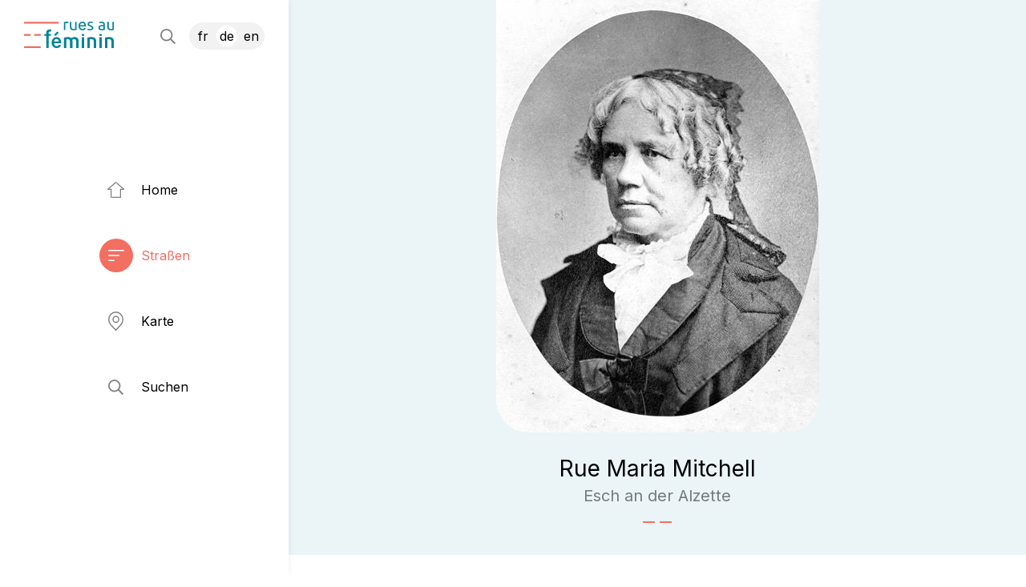

--- FILE ---
content_type: text/html; charset=utf-8
request_url: https://www.rues-au-feminin.lu/strassen/sueden/rue-maria-mitchell-esch/
body_size: 24586
content:

<!doctype html>
<html lang="de" class="chrome chrome-143">
<head>
<meta charset="utf-8" />
<meta http-equiv="Accept-CH" content="DPR,ViewPort-Width,Width" />

<link href="https://fonts.googleapis.com" rel="dns-prefetch" />
<link href="https://fonts.gstatic.com" rel="dns-prefetch" />
<link href="https://fonts.googleapis.com" rel="preconnect" />
<link href="https://fonts.gstatic.com" rel="preconnect" />
<link href="//fonts.googleapis.com/css?family=Inter:400,400i,500,500i&amp;display=swap" rel="preload" as="style" />
<link href="/custom/css/default.less?v=2" rel="prefetch" type="style" />

<style nonce="16468d6e95334c9595e57ce025341a3b">
*,*::before,*::after{box-sizing:border-box;}html{font-family:sans-serif;line-height:1.15;-webkit-text-size-adjust:100%;-webkit-tap-highlight-color:transparent;}article,aside,figcaption,figure,footer,header,hgroup,main,nav,section{display:block;}body{margin:0;text-align:left;}[tabindex="-1"]:focus{outline:0 !important;}hr{box-sizing:content-box;height:0;overflow:visible;border:0;}h1,h2,h3,h4,h5,h6{margin-top:0;}address{margin-bottom:1rem;font-style:normal;line-height:inherit;}p,ol,ul,blockquote,dl{margin:0 0 1rem;}ol ol,ul ul,ol ul,ul ol{margin-bottom:0;}small{font-size:.8em;}sub,sup{position:relative;font-size:.75em;line-height:0;vertical-align:baseline;}sub{bottom:-.25em;}sup{top:-.5em;}a{background-color:transparent;}a:not([href]):not([tabindex]){color:inherit;text-decoration:none;}a:not([href]):not([tabindex]):hover,a:not([href]):not([tabindex]):focus{color:inherit;text-decoration:none;outline:0;}figure{margin:0 0 1rem;}img{vertical-align:middle;border-style:none;}svg{overflow:hidden;vertical-align:middle;}table{border-collapse:collapse;}caption{padding-top:.75rem;padding-bottom:.75rem;text-align:left;caption-side:bottom;}th{text-align:inherit;}label{display:inline-block;margin-bottom:.5rem;}button{border-radius:0;}button:focus{outline:1px dotted;outline:5px auto -webkit-focus-ring-color;}input,button,select,optgroup,textarea{margin:0;font-family:inherit;font-size:inherit;line-height:inherit;}button,input{overflow:visible;}button,select{text-transform:none;}select{word-wrap:normal;}button,[type="button"],[type="reset"],[type="submit"]{-webkit-appearance:button;}button:not(:disabled),[type="button"]:not(:disabled),[type="reset"]:not(:disabled),[type="submit"]:not(:disabled){cursor:pointer;}button::-moz-focus-inner,[type="button"]::-moz-focus-inner,[type="reset"]::-moz-focus-inner,[type="submit"]::-moz-focus-inner{padding:0;border-style:none;}input[type="radio"],input[type="checkbox"]{box-sizing:border-box;padding:0;}input[type="date"],input[type="time"],input[type="datetime-local"],input[type="month"]{-webkit-appearance:listbox;}textarea{overflow:auto;resize:vertical;}fieldset{min-width:0;padding:0;margin:0;border:0;}legend{display:block;width:100%;max-width:100%;padding:0;margin-bottom:.5rem;font-size:1.5rem;line-height:inherit;color:inherit;white-space:normal;}progress{vertical-align:baseline;}[type="number"]::-webkit-inner-spin-button,[type="number"]::-webkit-outer-spin-button{height:auto;}[type="search"]{outline-offset:-2px;-webkit-appearance:none;}[type="search"]::-webkit-search-decoration{-webkit-appearance:none;}::-webkit-file-upload-button{font:inherit;-webkit-appearance:button;}output{display:inline-block;}summary{display:list-item;cursor:pointer;}template{display:none;}[hidden]{display:none !important;}.img-fluid,.img-thumbnail{max-width:100%;height:auto;}.figure{display:inline-block;}code{word-break:break-word;}a>code{color:inherit;}pre code{word-break:normal;}.container,.container-fluid{width:100%;margin-right:auto;margin-left:auto;position:relative;}@media(min-width:576px){.container{max-width:540px;}}@media(min-width:768px){.container{max-width:720px;}}@media(min-width:992px){.container{max-width:960px;}}@media(min-width:1200px){.container{max-width:1140px;}}@media(min-width:1400px){.container{max-width:1320px;}}.row{display:flex;flex-wrap:wrap;}.no-gutters,.gutter-none{margin-right:0;margin-left:0;}.no-gutters>.col,.no-gutters>[class*="col-"],.gutter-none>.col,.gutter-none>[class*="col-"]{padding-right:0;padding-left:0;}.col-1,.col-2,.col-3,.col-4,.col-5,.col-6,.col-7,.col-8,.col-9,.col-10,.col-11,.col-12,.col,.col-auto,.col-sm-1,.col-sm-2,.col-sm-3,.col-sm-4,.col-sm-5,.col-sm-6,.col-sm-7,.col-sm-8,.col-sm-9,.col-sm-10,.col-sm-11,.col-sm-12,.col-sm,.col-sm-auto,.col-md-1,.col-md-2,.col-md-3,.col-md-4,.col-md-5,.col-md-6,.col-md-7,.col-md-8,.col-md-9,.col-md-10,.col-md-11,.col-md-12,.col-md,.col-md-auto,.col-lg-1,.col-lg-2,.col-lg-3,.col-lg-4,.col-lg-5,.col-lg-6,.col-lg-7,.col-lg-8,.col-lg-9,.col-lg-10,.col-lg-11,.col-lg-12,.col-lg,.col-lg-auto,.col-xl-1,.col-xl-2,.col-xl-3,.col-xl-4,.col-xl-5,.col-xl-6,.col-xl-7,.col-xl-8,.col-xl-9,.col-xl-10,.col-xl-11,.col-xl-12,.col-xl,.col-xl-auto,.col-xxl-1,.col-xxl-2,.col-xxl-3,.col-xxl-4,.col-xxl-5,.col-xxl-6,.col-xxl-7,.col-xxl-8,.col-xxl-9,.col-xxl-10,.col-xxl-11,.col-xxl-12,.col-xxl,.col-xxl-auto{position:relative;width:100%;}.col{flex-basis:0;flex-grow:1;max-width:100%;}.col-auto{flex:0 0 auto;width:auto;max-width:100%;}.col-1{flex:0 0 8.33333%;max-width:8.33333%;}.col-2{flex:0 0 16.66667%;max-width:16.66667%;}.col-3{flex:0 0 25%;max-width:25%;}.col-4{flex:0 0 33.33333%;max-width:33.33333%;}.col-5{flex:0 0 41.66667%;max-width:41.66667%;}.col-6{flex:0 0 50%;max-width:50%;}.col-7{flex:0 0 58.33333%;max-width:58.33333%;}.col-8{flex:0 0 66.66667%;max-width:66.66667%;}.col-9{flex:0 0 75%;max-width:75%;}.col-10{flex:0 0 83.33333%;max-width:83.33333%;}.col-11{flex:0 0 91.66667%;max-width:91.66667%;}.col-12{flex:0 0 100%;max-width:100%;}@media(min-width:576px){.col-sm{flex-basis:0;flex-grow:1;max-width:100%;}.col-sm-auto{flex:0 0 auto;width:auto;max-width:100%;}.col-sm-1{flex:0 0 8.33333%;max-width:8.33333%;}.col-sm-2{flex:0 0 16.66667%;max-width:16.66667%;}.col-sm-3{flex:0 0 25%;max-width:25%;}.col-sm-4{flex:0 0 33.33333%;max-width:33.33333%;}.col-sm-5{flex:0 0 41.66667%;max-width:41.66667%;}.col-sm-6{flex:0 0 50%;max-width:50%;}.col-sm-7{flex:0 0 58.33333%;max-width:58.33333%;}.col-sm-8{flex:0 0 66.66667%;max-width:66.66667%;}.col-sm-9{flex:0 0 75%;max-width:75%;}.col-sm-10{flex:0 0 83.33333%;max-width:83.33333%;}.col-sm-11{flex:0 0 91.66667%;max-width:91.66667%;}.col-sm-12{flex:0 0 100%;max-width:100%;}}@media(min-width:768px){.col-md{flex-basis:0;flex-grow:1;max-width:100%;}.col-md-auto{flex:0 0 auto;width:auto;max-width:100%;}.col-md-1{flex:0 0 8.33333%;max-width:8.33333%;}.col-md-2{flex:0 0 16.66667%;max-width:16.66667%;}.col-md-3{flex:0 0 25%;max-width:25%;}.col-md-4{flex:0 0 33.33333%;max-width:33.33333%;}.col-md-5{flex:0 0 41.66667%;max-width:41.66667%;}.col-md-6{flex:0 0 50%;max-width:50%;}.col-md-7{flex:0 0 58.33333%;max-width:58.33333%;}.col-md-8{flex:0 0 66.66667%;max-width:66.66667%;}.col-md-9{flex:0 0 75%;max-width:75%;}.col-md-10{flex:0 0 83.33333%;max-width:83.33333%;}.col-md-11{flex:0 0 91.66667%;max-width:91.66667%;}.col-md-12{flex:0 0 100%;max-width:100%;}}@media(min-width:992px){.col-lg{flex-basis:0;flex-grow:1;max-width:100%;}.col-lg-auto{flex:0 0 auto;width:auto;max-width:100%;}.col-lg-1{flex:0 0 8.33333%;max-width:8.33333%;}.col-lg-2{flex:0 0 16.66667%;max-width:16.66667%;}.col-lg-3{flex:0 0 25%;max-width:25%;}.col-lg-4{flex:0 0 33.33333%;max-width:33.33333%;}.col-lg-5{flex:0 0 41.66667%;max-width:41.66667%;}.col-lg-6{flex:0 0 50%;max-width:50%;}.col-lg-7{flex:0 0 58.33333%;max-width:58.33333%;}.col-lg-8{flex:0 0 66.66667%;max-width:66.66667%;}.col-lg-9{flex:0 0 75%;max-width:75%;}.col-lg-10{flex:0 0 83.33333%;max-width:83.33333%;}.col-lg-11{flex:0 0 91.66667%;max-width:91.66667%;}.col-lg-12{flex:0 0 100%;max-width:100%;}}@media(min-width:1200px){.col-xl{flex-basis:0;flex-grow:1;max-width:100%;}.col-xl-auto{flex:0 0 auto;width:auto;max-width:100%;}.col-xl-1{flex:0 0 8.33333%;max-width:8.33333%;}.col-xl-2{flex:0 0 16.66667%;max-width:16.66667%;}.col-xl-3{flex:0 0 25%;max-width:25%;}.col-xl-4{flex:0 0 33.33333%;max-width:33.33333%;}.col-xl-5{flex:0 0 41.66667%;max-width:41.66667%;}.col-xl-6{flex:0 0 50%;max-width:50%;}.col-xl-7{flex:0 0 58.33333%;max-width:58.33333%;}.col-xl-8{flex:0 0 66.66667%;max-width:66.66667%;}.col-xl-9{flex:0 0 75%;max-width:75%;}.col-xl-10{flex:0 0 83.33333%;max-width:83.33333%;}.col-xl-11{flex:0 0 91.66667%;max-width:91.66667%;}.col-xl-12{flex:0 0 100%;max-width:100%;}}@media(min-width:1400px){.col-xxl{flex-basis:0;flex-grow:1;max-width:100%;}.col-xxl-auto{flex:0 0 auto;width:auto;max-width:100%;}.col-xxl-1{flex:0 0 8.33333%;max-width:8.33333%;}.col-xxl-2{flex:0 0 16.66667%;max-width:16.66667%;}.col-xxl-3{flex:0 0 25%;max-width:25%;}.col-xxl-4{flex:0 0 33.33333%;max-width:33.33333%;}.col-xxl-5{flex:0 0 41.66667%;max-width:41.66667%;}.col-xxl-6{flex:0 0 50%;max-width:50%;}.col-xxl-7{flex:0 0 58.33333%;max-width:58.33333%;}.col-xxl-8{flex:0 0 66.66667%;max-width:66.66667%;}.col-xxl-9{flex:0 0 75%;max-width:75%;}.col-xxl-10{flex:0 0 83.33333%;max-width:83.33333%;}.col-xxl-11{flex:0 0 91.66667%;max-width:91.66667%;}.col-xxl-12{flex:0 0 100%;max-width:100%;}}.form-control{display:block;background-clip:padding-box;}@media(prefers-reduced-motion:reduce){.form-control .form-control .form-control{transition:none;}}.form-control-file,.form-control-range{display:block;width:100%;}select.form-control[size],select.form-control[multiple]{height:auto;}textarea.form-control{height:auto;}.form-check{position:relative;display:block;padding-left:1.25rem;}.form-check-input{position:absolute;margin-top:.3rem;margin-left:-1.25rem;}.form-check-label{margin-bottom:0;}.form-check-inline{display:inline-flex;align-items:center;padding-left:0;margin-right:.75rem;}.form-check-inline .form-check-input{position:static;margin-top:0;margin-right:.3125rem;margin-left:0;}.form-inline{display:flex;flex-flow:row wrap;align-items:center;}.form-inline .form-check{width:100%;}@media(min-width:576px){.form-inline label{display:flex;align-items:center;justify-content:center;margin-bottom:0;}.form-inline .form-group{display:flex;flex:0 0 auto;flex-flow:row wrap;align-items:center;margin-bottom:0;}.form-inline .form-control{display:inline-block;width:auto;vertical-align:middle;}.form-inline .form-control-plaintext{display:inline-block;}.form-inline .input-group,.form-inline .custom-select{width:auto;}.form-inline .form-check{display:flex;align-items:center;justify-content:center;width:auto;padding-left:0;}.form-inline .form-check-input{position:relative;flex-shrink:0;margin-top:0;margin-right:.25rem;margin-left:0;}.form-inline .custom-control{align-items:center;justify-content:center;}.form-inline .custom-control-label{margin-bottom:0;}}.form-text{display:block;margin-top:.25rem;}.btn{display:inline-block;text-align:center;vertical-align:middle;user-select:none;background-color:transparent;}.btn:focus,.btn.focus{outline:0;box-shadow:unset;}.btn.disabled,.btn:disabled{opacity:.65;}a.btn.disabled,fieldset:disabled a.btn{pointer-events:none;}input[type="submit"].btn-block,input[type="reset"].btn-block,input[type="button"].btn-block{width:100%;}.pagination{display:flex;margin:0;padding:0;list-style:none;border-radius:.25rem;}.badge{display:inline-block;padding:.25em .4em;font-size:75%;font-weight:700;line-height:1;text-align:center;white-space:nowrap;vertical-align:baseline;border-radius:.25rem;transition:color .15s ease-in-out,background-color .15s ease-in-out,border-color .15s ease-in-out,box-shadow .15s ease-in-out;}@media(prefers-reduced-motion:reduce){.badge{transition:none;}}a.badge:hover,a.badge:focus{text-decoration:none;}.badge:empty{display:none;}.btn .badge{position:relative;top:-1px;}.badge-pill{padding-right:.6em;padding-left:.6em;border-radius:10rem;}.alert{position:relative;}.list-group{display:flex;flex-direction:column;padding-left:0;margin-bottom:0;}.list-group-item{position:relative;display:block;padding:.75rem 1.25rem;margin-bottom:-1px;background-color:#fff;border:1px solid rgba(0,0,0,.125);}.list-group-item:first-child{border-top-left-radius:.25rem;border-top-right-radius:.25rem;}.list-group-item:last-child{margin-bottom:0;border-bottom-right-radius:.25rem;border-bottom-left-radius:.25rem;}.list-group-item.disabled,.list-group-item:disabled{color:#6c757d;pointer-events:none;background-color:#fff;}.list-group-item.active{z-index:2;color:#fff;background-color:#007bff;border-color:#007bff;}.embed-responsive{position:relative;display:block;width:100%;padding:0;overflow:hidden;}.embed-responsive::before{display:block;content:"";}.embed-responsive .embed-responsive-item,.embed-responsive iframe,.embed-responsive embed,.embed-responsive object,.embed-responsive video{position:absolute;top:0;bottom:0;left:0;width:100%;height:100%;border:0;}.embed-responsive-21by9::before{padding-top:42.85714%;}.embed-responsive-16by9::before{padding-top:56.25%;}.embed-responsive-4by3::before{padding-top:75%;}.embed-responsive-1by1::before{padding-top:100%;}.visible{visibility:visible !important;}.invisible{visibility:hidden !important;}.sr-only{position:absolute;width:1px;height:1px;padding:0;overflow:hidden;clip:rect(0,0,0,0);white-space:nowrap;-webkit-clip-path:inset(50%);clip-path:inset(50%);border:0;}.sr-only-focusable:active,.sr-only-focusable:focus{position:static;width:auto;height:auto;overflow:visible;clip:auto;white-space:normal;-webkit-clip-path:none;clip-path:none;}@media print{.stage{margin-top:0;padding:0;}body{padding-top:0;font-size:14px;}h1{font-size:30px;}h2{font-size:24px;}h3{font-size:20px;}h4{font-size:18px;}h5{font-size:16px;}h6{font-size:14px;}.scroll-el{visibility:visible;opacity:1;transform:unset;}section,.section,[class*="section-"]{padding-top:20px;padding-bottom:20px;}footer>*:not(.copyright){display:none;}footer .copyright .agencymum,footer .copyright .legalinfolinks,footer .copyright a{display:none;}header,nav{display:none !important;}*,*::before,*::after{text-shadow:none !important;box-shadow:none !important;}a:not(.btn){text-decoration:underline;}abbr[title]::after{content:" (" attr(title) ")";}pre{white-space:pre-wrap !important;}pre,blockquote{border:1px solid #adb5bd;page-break-inside:avoid;}thead{display:table-header-group;}tr,img{page-break-inside:avoid;}p,h2,h3{orphans:3;widows:3;}h2,h3{page-break-after:avoid;}@page{size:a3;}body{min-width:992px !important;}.container{min-width:992px !important;}.navbar{display:none;}.badge{border:1px solid #000;}.table{border-collapse:collapse !important;}.table td,.table th{background-color:#fff !important;}.table-bordered th,.table-bordered td{border:1px solid #dee2e6 !important;}.table-dark{color:inherit;}.table-dark th,.table-dark td,.table-dark thead th,.table-dark tbody+tbody{border-color:#dee2e6;}.table .thead-dark th{color:inherit;border-color:#dee2e6;}.d-print-none{display:none !important;}.d-print-inline{display:inline !important;}.d-print-inline-block{display:inline-block !important;}.d-print-block{display:block !important;}.d-print-table{display:table !important;}.d-print-table-row{display:table-row !important;}.d-print-table-cell{display:table-cell !important;}.d-print-flex{display:flex !important;}.d-print-inline-flex{display:inline-flex !important;}}.py-0{padding-top:0;padding-bottom:0;}.fa,.fab,.fad,.fal,.far,.fas{-moz-osx-font-smoothing:grayscale;-webkit-font-smoothing:antialiased;display:inline-block;font-style:normal;font-variant:normal;text-rendering:auto;line-height:1}.fa-lg{font-size:1.33333em;line-height:0.75em;vertical-align:-0.0667em}.fa-xs{font-size:0.75em}.fa-sm{font-size:0.875em}.fa-1x{font-size:1em}.fa-2x{font-size:2em}.fa-3x{font-size:3em}.fa-4x{font-size:4em}.fa-5x{font-size:5em}.fa-6x{font-size:6em}.fa-7x{font-size:7em}.fa-8x{font-size:8em}.fa-9x{font-size:9em}.fa-10x{font-size:10em}.fa-fw{text-align:center;width:1.25em}.fa-ul{list-style-type:none;margin-left:2.5em;padding-left:0}.fa-ul>li{position:relative}.fa-li{left:-2em;position:absolute;text-align:center;width:2em;line-height:inherit}.fa-border{border:0.08em solid #eee;border-radius:0.1em;padding:0.2em 0.25em 0.15em}.fa-pull-left{float:left}.fa-pull-right{float:right}.fa.fa-pull-left,.fab.fa-pull-left,.fal.fa-pull-left,.far.fa-pull-left,.fas.fa-pull-left{margin-right:0.3em}.fa.fa-pull-right,.fab.fa-pull-right,.fal.fa-pull-right,.far.fa-pull-right,.fas.fa-pull-right{margin-left:0.3em}.fa-spin{-webkit-animation:fa-spin 2s linear infinite;animation:fa-spin 2s linear infinite}.fa-pulse{-webkit-animation:fa-spin 1s steps(8) infinite;animation:fa-spin 1s steps(8) infinite}@-webkit-keyframes fa-spin{0%{-webkit-transform:rotate(0deg);
transform:rotate(0deg)}
to{-webkit-transform:rotate(1 turn);
transform:rotate(1 turn)}}
@keyframes fa-spin{0%{-webkit-transform:rotate(0deg);
transform:rotate(0deg)}
to{-webkit-transform:rotate(1 turn);
transform:rotate(1 turn)}}
.fa-rotate-90{-ms-filter:"progid:DXImageTransform.Microsoft.BasicImage(rotation=1)";-webkit-transform:rotate(90deg);transform:rotate(90deg)}.fa-rotate-180{-ms-filter:"progid:DXImageTransform.Microsoft.BasicImage(rotation=2)";-webkit-transform:rotate(180deg);transform:rotate(180deg)}.fa-rotate-270{-ms-filter:"progid:DXImageTransform.Microsoft.BasicImage(rotation=3)";-webkit-transform:rotate(270deg);transform:rotate(270deg)}.fa-flip-horizontal{-ms-filter:"progid:DXImageTransform.Microsoft.BasicImage(rotation=0,mirror=1)";-webkit-transform:scaleX(-1);transform:scaleX(-1)}.fa-flip-vertical{-webkit-transform:scaleY(-1);transform:scaleY(-1)}.fa-flip-both,.fa-flip-horizontal.fa-flip-vertical,.fa-flip-vertical{-ms-filter:"progid:DXImageTransform.Microsoft.BasicImage(rotation=2,mirror=1)"}.fa-flip-both,.fa-flip-horizontal.fa-flip-vertical{-webkit-transform:scale(-1);transform:scale(-1)}:root .fa-flip-both,:root .fa-flip-horizontal,:root .fa-flip-vertical,:root .fa-rotate-90,:root .fa-rotate-180,:root .fa-rotate-270{-webkit-filter:none;filter:none}.fa-stack{display:inline-block;height:2em;line-height:2em;position:relative;vertical-align:middle;width:2.5em}.fa-stack-1x,.fa-stack-2x{left:0;position:absolute;text-align:center;width:100%}.fa-stack-1x{line-height:inherit}.fa-stack-2x{font-size:2em}.fa-inverse{color:#fff}.fa-address-book:before{content:"\f2b9"}.fa-address-card:before{content:"\f2bb"}.fa-angle-double-right:before{content:"\f101"}.fa-angle-down:before{content:"\f107"}.fa-angle-left:before{content:"\f104"}.fa-angle-right:before{content:"\f105"}.fa-angle-up:before{content:"\f106"}.fa-arrow-alt-down:before{content:"\f354"}.fa-arrow-alt-left:before{content:"\f355"}.fa-arrow-alt-right:before{content:"\f356"}.fa-arrow-alt-up:before{content:"\f357"}.fa-arrow-circle-right:before{content:"\f0a9"}.fa-arrow-down:before{content:"\f063"}.fa-arrow-left:before{content:"\f060"}.fa-arrow-right:before{content:"\f061"}.fa-arrow-to-bottom:before{content:"\f33d"}.fa-arrow-up:before{content:"\f062"}.fa-at:before{content:"\f1fa"}.fa-award:before{content:"\f559"}.fa-ballot-check:before{content:"\f733"}.fa-ban:before{content:"\f05e"}.fa-bed:before{content:"\f236"}.fa-bed-alt:before{content:"\f8f7"}.fa-bell:before{content:"\f0f3"}.fa-book:before{content:"\f02d"}.fa-book-open:before{content:"\f518"}.fa-building:before{content:"\f1ad"}.fa-bullhorn:before{content:"\f0a1"}.fa-bullseye-arrow:before{content:"\f648"}.fa-bus:before{content:"\f207"}.fa-calendar:before{content:"\f133"}.fa-calendar-alt:before{content:"\f073"}.fa-calendar-check:before{content:"\f274"}.fa-camera:before{content:"\f030"}.fa-campground:before{content:"\f6bb"}.fa-car:before{content:"\f1b9"}.fa-caret-down:before{content:"\f0d7"}.fa-caret-left:before{content:"\f0d9"}.fa-caret-right:before{content:"\f0da"}.fa-caret-up:before{content:"\f0d8"}.fa-cat:before{content:"\f6be"}.fa-chart-line:before{content:"\f201"}.fa-check:before{content:"\f00c"}.fa-check-circle:before{content:"\f058"}.fa-chevron-circle-down:before{content:"\f13a"}.fa-chevron-circle-left:before{content:"\f137"}.fa-chevron-circle-right:before{content:"\f138"}.fa-chevron-down:before{content:"\f078"}.fa-chevron-left:before{content:"\f053"}.fa-chevron-right:before{content:"\f054"}.fa-chevron-up:before{content:"\f077"}.fa-circle:before{content:"\f111"}.fa-clipboard-check:before{content:"\f46c"}.fa-clipboard-list-check:before{content:"\f737"}.fa-clock:before{content:"\f017"}.fa-cloud:before{content:"\f0c2"}.fa-cloud-upload-alt:before{content:"\f382"}.fa-cog:before{content:"\f013"}.fa-cogs:before{content:"\f085"}.fa-coins:before{content:"\f51e"}.fa-comment:before{content:"\f075"}.fa-comments:before{content:"\f086"}.fa-comments-alt:before{content:"\f4b6"}.fa-compass:before{content:"\f14e"}.fa-database:before{content:"\f1c0"}.fa-desktop:before{content:"\f108"}.fa-dog:before{content:"\f6d3"}.fa-dog-leashed:before{content:"\f6d4"}.fa-download:before{content:"\f019"}.fa-drafting-compass:before{content:"\f568"}.fa-edit:before{content:"\f044"}.fa-envelope:before{content:"\f0e0"}.fa-envelope-open-text:before{content:"\f658"}.fa-euro-sign:before{content:"\f153"}.fa-exclamation-circle:before{content:"\f06a"}.fa-exclamation-triangle:before{content:"\f071"}.fa-external-link:before{content:"\f08e"}.fa-external-link-square:before{content:"\f14c"}.fa-external-link-square-alt:before{content:"\f360"}.fa-eye:before{content:"\f06e"}.fa-fax:before{content:"\f1ac"}.fa-file:before{content:"\f15b"}.fa-file-alt:before{content:"\f15c"}.fa-file-download:before{content:"\f56d"}.fa-file-image:before{content:"\f1c5"}.fa-file-pdf:before{content:"\f1c1"}.fa-file-signature:before{content:"\f573"}.fa-film:before{content:"\f008"}.fa-folder:before{content:"\f07b"}.fa-forward:before{content:"\f04e"}.fa-gift:before{content:"\f06b"}.fa-globe:before{content:"\f0ac"}.fa-globe-africa:before{content:"\f57c"}.fa-globe-europe:before{content:"\f7a2"}.fa-graduation-cap:before{content:"\f19d"}.fa-hand-holding-usd:before{content:"\f4c0"}.fa-hand-point-left:before{content:"\f0a5"}.fa-hand-point-right:before{content:"\f0a4"}.fa-hands-helping:before{content:"\f4c4"}.fa-handshake:before{content:"\f2b5"}.fa-handshake-alt:before{content:"\f4c6"}.fa-hard-hat:before{content:"\f807"}.fa-headset:before{content:"\f590"}.fa-heart:before{content:"\f004"}.fa-history:before{content:"\f1da"}.fa-home:before{content:"\f015"}.fa-home-alt:before{content:"\f80a"}.fa-home-heart:before{content:"\f4c9"}.fa-hourglass:before{content:"\f254"}.fa-image:before{content:"\f03e"}.fa-info:before{content:"\f129"}.fa-info-circle:before{content:"\f05a"}.fa-key:before{content:"\f084"}.fa-leaf:before{content:"\f06c"}.fa-lightbulb:before{content:"\f0eb"}.fa-lightbulb-on:before{content:"\f672"}.fa-link:before{content:"\f0c1"}.fa-list:before{content:"\f03a"}.fa-list-ul:before{content:"\f0ca"}.fa-location-arrow:before{content:"\f124"}.fa-location-circle:before{content:"\f602"}.fa-lock:before{content:"\f023"}.fa-lock-alt:before{content:"\f30d"}.fa-long-arrow-alt-down:before{content:"\f309"}.fa-long-arrow-alt-left:before{content:"\f30a"}.fa-long-arrow-alt-right:before{content:"\f30b"}.fa-long-arrow-alt-up:before{content:"\f30c"}.fa-long-arrow-down:before{content:"\f175"}.fa-long-arrow-left:before{content:"\f177"}.fa-long-arrow-right:before{content:"\f178"}.fa-long-arrow-up:before{content:"\f176"}.fa-magnet:before{content:"\f076"}.fa-mailbox:before{content:"\f813"}.fa-map:before{content:"\f279"}.fa-map-marked-alt:before{content:"\f5a0"}.fa-map-marker:before{content:"\f041"}.fa-map-marker-alt:before{content:"\f3c5"}.fa-map-marker-smile:before{content:"\f60d"}.fa-map-pin:before{content:"\f276"}.fa-map-signs:before{content:"\f277"}.fa-mars:before{content:"\f222"}.fa-medkit:before{content:"\f0fa"}.fa-minus:before{content:"\f068"}.fa-minus-circle:before{content:"\f056"}.fa-mobile:before{content:"\f10b"}.fa-mobile-alt:before{content:"\f3cd"}.fa-mobile-android:before{content:"\f3ce"}.fa-music:before{content:"\f001"}.fa-newspaper:before{content:"\f1ea"}.fa-paper-plane:before{content:"\f1d8"}.fa-paw:before{content:"\f1b0"}.fa-pencil:before{content:"\f040"}.fa-pencil-alt:before{content:"\f303"}.fa-phone:before{content:"\f095"}.fa-phone-rotary:before{content:"\f8d3"}.fa-photo-video:before{content:"\f87c"}.fa-play:before{content:"\f04b"}.fa-play-circle:before{content:"\f144"}.fa-plus:before{content:"\f067"}.fa-power-off:before{content:"\f011"}.fa-print:before{content:"\f02f"}.fa-question:before{content:"\f128"}.fa-question-circle:before{content:"\f059"}.fa-quote-left:before{content:"\f10d"}.fa-quote-right:before{content:"\f10e"}.fa-random:before{content:"\f074"}.fa-redo:before{content:"\f01e"}.fa-road:before{content:"\f018"}.fa-route:before{content:"\f4d7"}.fa-rss:before{content:"\f09e"}.fa-ruler:before{content:"\f545"}.fa-search:before{content:"\f002"}.fa-search-dollar:before{content:"\f688"}.fa-search-plus:before{content:"\f00e"}.fa-server:before{content:"\f233"}.fa-shield-alt:before{content:"\f3ed"}.fa-shopping-bag:before{content:"\f290"}.fa-shopping-basket:before{content:"\f291"}.fa-shopping-cart:before{content:"\f07a"}.fa-sign-out:before{content:"\f08b"}.fa-sitemap:before{content:"\f0e8"}.fa-smile:before{content:"\f118"}.fa-spa:before{content:"\f5bb"}.fa-star:before{content:"\f005"}.fa-star-half:before{content:"\f089"}.fa-stopwatch:before{content:"\f2f2"}.fa-sync-alt:before{content:"\f2f1"}.fa-tag:before{content:"\f02b"}.fa-th-large:before{content:"\f009"}.fa-thumbs-up:before{content:"\f164"}.fa-ticket:before{content:"\f145"}.fa-times:before{content:"\f00d"}.fa-tractor:before{content:"\f722"}.fa-trash:before{content:"\f1f8"}.fa-truck:before{content:"\f0d1"}.fa-user:before{content:"\f007"}.fa-user-friends:before{content:"\f500"}.fa-user-hard-hat:before{content:"\f82c"}.fa-user-music:before{content:"\f8eb"}.fa-user-plus:before{content:"\f234"}.fa-user-tie:before{content:"\f508"}.fa-users:before{content:"\f0c0"}.fa-utensils:before{content:"\f2e7"}.fa-venus:before{content:"\f221"}.fa-video:before{content:"\f03d"}.fa-webcam:before{content:"\f832"}.fa-wrench:before{content:"\f0ad"}.sr-only{border:0;clip:rect(0,0,0,0);height:1px;margin:-1px;overflow:hidden;padding:0;position:absolute;width:1px}.sr-only-focusable:active,.sr-only-focusable:focus{clip:auto;height:auto;margin:0;overflow:visible;position:static;width:auto}@font-face{font-family:"Font Awesome 5 Pro";
font-style:normal;
font-weight:300;
font-display:block;
src:url(/util/fonts/FontAwesome_5_SiteIcons_Light/webfonts/fa-light-300.eot);
src:url(/util/fonts/FontAwesome_5_SiteIcons_Light/webfonts/fa-light-300.eot?#iefix) format("embedded-opentype"),url(/util/fonts/FontAwesome_5_SiteIcons_Light/webfonts/fa-light-300.woff2) format("woff2"),url(/util/fonts/FontAwesome_5_SiteIcons_Light/webfonts/fa-light-300.woff) format("woff"),url(/util/fonts/FontAwesome_5_SiteIcons_Light/webfonts/fa-light-300.ttf) format("truetype"),url(/util/fonts/FontAwesome_5_SiteIcons_Light/webfonts/fa-light-300.svg#fontawesome) format("svg")}
.fal{font-family:"Font Awesome 5 Pro";font-weight:300}.cover{background-position:center;background-repeat:no-repeat;background-size:cover}.list-unstyled{margin:0;padding:0;list-style:none}.img-responsive{display:block;max-width:100%}html,body{font-size:62.5%}body{color:black;font-family:'Inter',sans-serif;font-weight:400;font-size:1.6rem;line-height:1.4;background-color:#fff;-webkit-font-smoothing:antialiased;-moz-osx-font-smoothing:grayscale}@media only screen and (min-width: 576px) and (max-width: 767.9px),only screen and (max-width: 575.9px){body{font-size:1.6rem}}a{color:#F26F62;text-decoration:none;transition:all 0.15s linear}a:hover,a:active,a:focus{color:#038598;text-decoration:none}strong,b,.text-bold{font-weight:500}h1,.h1,h2,.h2,h3,.h3,h4,.h4,h5,.h5,h6,.h6{font-family:'Inter',sans-serif;font-weight:400;line-height:1.1}h1,.h1{font-size:2.8rem;margin:0 0 40px 0}h2,.h2{font-size:2.2rem;margin:40px 0 20px 0}h2:first-child,.h2:first-child{margin-top:0}h3,.h3{font-size:2rem;margin:40px 0 20px 0}h3:first-child,.h3:first-child{margin-top:0}p,ul,ol{margin:0 0 20px 0}p:last-child,ul:last-child,ol:last-child{margin-bottom:0}.lead{font-size:1.8rem;line-height:1.4}@media only screen and (max-width: 991.9px){.lead{font-size:1.6rem}}a[href=""],a[href="#"]{pointer-events:none}.tiret{position:relative;padding-bottom:20px}.tiret:after{content:"";height:2px;width:36px;position:absolute;bottom:0;left:0;background-image:url(/custom/images/svg/tiret-r.svg);background-position:center;background-repeat:no-repeat;background-size:contain}.container{padding:0 5px}.container-fluid{width:100%;margin:0 auto;position:relative;padding:0 30px;max-width:680px}@media only screen and (max-width: 575.9px){.container-fluid{padding:0 20px}}@media only screen and (min-width: 992px){.container-fluid{padding:0 60px}}@media only screen and (min-width: 1200px) and (max-width: 1400px),only screen and (min-width: 1400px){.container-fluid{max-width:920px}}.row{margin-left:-5px;margin-right:-5px}.row>[class*="col"]{padding-left:5px;padding-right:5px}.row.gutter-vertical{margin-top:-5px;margin-bottom:-5px}.row.gutter-vertical>[class*="col"]{padding-top:5px;padding-bottom:5px}@media only screen and (min-width: 768px) and (max-width: 991.9px),only screen and (min-width: 992px) and (max-width: 1199.9px){.row{margin-left:-10px;margin-right:-10px}.row>[class*="col"]{padding-left:10px;padding-right:10px}}@media only screen and (min-width: 1200px) and (max-width: 1400px),only screen and (min-width: 1400px){.row{margin-left:-20px;margin-right:-20px}.row>[class*="col"]{padding-left:20px;padding-right:20px}}.row-gutter-vertical{margin-top:-5px;margin-bottom:-5px}.row-gutter-vertical>[class*="col"]{padding-top:5px;padding-bottom:5px}.form-control{border:1px solid #e8e8e8}.form-control,select.form-control:focus::-ms-value{color:#454545;background-color:white}.btn{font-size:1.5rem;text-transform:uppercase;line-height:15px;padding:10px 50px 10px 70px;border-radius:40px;min-height:60px;display:flex;align-items:center;position:relative;transition:all 0.15s linear}.btn:before{content:"";height:40px;width:40px;border-radius:40px;position:absolute;left:10px;top:50%;transform:translateY(-20px);display:flex;align-items:center;justify-content:center;transition:all 0.15s linear}.btn:after{content:"";background-image:url(/custom/images/svg/chevron-w.svg);background-repeat:no-repeat;background-size:contain;background-position:center;height:12px;width:7px;position:absolute;right:25px;top:50%;transform:translateY(-50%);display:flex;align-items:center;justify-content:center}.btn-sm{font-size:1.5rem;padding:10px 12px}.btn-white,.btn-white.active,.btn-white:not(:disabled):not(.disabled).active{color:black;background-color:white}.btn-white:before,.btn-white.active:before,.btn-white:not(:disabled):not(.disabled).active:before{background-color:#EBF5F7}.btn-white:focus,.btn-white.focus,.btn-white:hover,.btn-white.hover,.btn-white:active,.btn-white:not(:disabled):not(.disabled):active{color:black;background-color:#EBF5F7}.btn-white:focus:before,.btn-white.focus:before,.btn-white:hover:before,.btn-white.hover:before,.btn-white:active:before,.btn-white:not(:disabled):not(.disabled):active:before{background-color:white}.btn-white.disabled:hover,.btn-white[disabled]:hover,fieldset[disabled] .btn-white:hover,.btn-white.disabled:focus,.btn-white[disabled]:focus,fieldset[disabled] .btn-white:focus,.btn-white.disabled.focus,.btn-white[disabled].focus,fieldset[disabled] .btn-white.focus{background-color:white}.btn-white.disabled .badge,.btn-white[disabled] .badge,fieldset[disabled] .btn-white .badge{color:white;background-color:black}.btn-primary,.btn-primary.active,.btn-primary:not(:disabled):not(.disabled).active{color:white;background-color:#F26F62}.btn-primary:before,.btn-primary.active:before,.btn-primary:not(:disabled):not(.disabled).active:before{background-color:#D66054}.btn-primary:focus,.btn-primary.focus,.btn-primary:hover,.btn-primary.hover,.btn-primary:active,.btn-primary:not(:disabled):not(.disabled):active{color:white;background-color:#D66054}.btn-primary:focus:before,.btn-primary.focus:before,.btn-primary:hover:before,.btn-primary.hover:before,.btn-primary:active:before,.btn-primary:not(:disabled):not(.disabled):active:before{background-color:#F26F62}.btn-primary.disabled:hover,.btn-primary[disabled]:hover,fieldset[disabled] .btn-primary:hover,.btn-primary.disabled:focus,.btn-primary[disabled]:focus,fieldset[disabled] .btn-primary:focus,.btn-primary.disabled.focus,.btn-primary[disabled].focus,fieldset[disabled] .btn-primary.focus{background-color:#F26F62}.btn-primary.disabled .badge,.btn-primary[disabled] .badge,fieldset[disabled] .btn-primary .badge{color:#F26F62;background-color:white}.btn-secondary,.btn-secondary.active,.btn-secondary:not(:disabled):not(.disabled).active{color:white;background-color:#038598}.btn-secondary:before,.btn-secondary.active:before,.btn-secondary:not(:disabled):not(.disabled).active:before{background-color:#046C7B}.btn-secondary:focus,.btn-secondary.focus,.btn-secondary:hover,.btn-secondary.hover,.btn-secondary:active,.btn-secondary:not(:disabled):not(.disabled):active{color:white;background-color:#046C7B}.btn-secondary:focus:before,.btn-secondary.focus:before,.btn-secondary:hover:before,.btn-secondary.hover:before,.btn-secondary:active:before,.btn-secondary:not(:disabled):not(.disabled):active:before{background-color:#038598}.btn-secondary.disabled:hover,.btn-secondary[disabled]:hover,fieldset[disabled] .btn-secondary:hover,.btn-secondary.disabled:focus,.btn-secondary[disabled]:focus,fieldset[disabled] .btn-secondary:focus,.btn-secondary.disabled.focus,.btn-secondary[disabled].focus,fieldset[disabled] .btn-secondary.focus{background-color:#038598}.btn-secondary.disabled .badge,.btn-secondary[disabled] .badge,fieldset[disabled] .btn-secondary .badge{color:#038598;background-color:white}.btn-street:before{content:url(/custom/images/svg/list.svg)}.btn-map:before{content:url(/custom/images/svg/map.svg)}.btn-about:before{content:url(/custom/images/svg/info.svg)}.btn-about:after{background-image:url(/custom/images/svg/chevron-b.svg)}.btn-contact:before{content:url(/custom/images/svg/mail.svg)}.img-thumbnail,.thumbnail{background:#fff;height:auto}a:hover .img-thumbnail,a:active .img-thumbnail,a:focus .img-thumbnail,a:hover .thumbnail,a:active .thumbnail,a:focus .thumbnail{border-color:#999999}.list-group-item,.list-group-item:first-child,.list-group-item:last-child{border-radius:40px}.alert{padding:15px;color:#999999;border:1px solid rgba(153,153,153,0.5);background:rgba(153,153,153,0.1);font-weight:400}.alert a{color:inherit;font-weight:500}.alert a:hover,.alert a:active,.alert a:focus{color:inherit}.alert hr{margin-bottom:0}.alert:not(:first-child){margin-top:20px}.alert-success{color:#57b03f;border:1px solid rgba(87,176,63,0.5);background:rgba(87,176,63,0.1);font-weight:400}.alert-success a{color:inherit;font-weight:500}.alert-success a:hover,.alert-success a:active,.alert-success a:focus{color:inherit}.alert-danger{color:#c33939;border:1px solid rgba(195,57,57,0.5);background:rgba(195,57,57,0.1);font-weight:400}.alert-danger a{color:inherit;font-weight:500}.alert-danger a:hover,.alert-danger a:active,.alert-danger a:focus{color:inherit}.alert-info{color:#c69214;border:1px solid rgba(198,146,20,0.5);background:rgba(198,146,20,0.1);font-weight:400}.alert-info a{color:inherit;font-weight:500}.alert-info a:hover,.alert-info a:active,.alert-info a:focus{color:inherit}.alert-warning{color:#c69214;border:1px solid rgba(198,146,20,0.5);background:rgba(198,146,20,0.1);font-weight:400}.alert-warning a{color:inherit;font-weight:500}.alert-warning a:hover,.alert-warning a:active,.alert-warning a:focus{color:inherit}.resultpanel.alert-success{color:black;border:1px solid rgba(0,0,0,0.5);background:rgba(0,0,0,0.1);font-weight:400}.resultpanel.alert-success a{color:inherit;font-weight:500}.resultpanel.alert-success a:hover,.resultpanel.alert-success a:active,.resultpanel.alert-success a:focus{color:inherit}body,form{margin:0;min-height:100%}html{scroll-behavior:smooth;height:100%;margin:0;padding:0}section,.section,[class*="section-"]{padding-top:80px;padding-bottom:80px}@media only screen and (max-width: 991.9px){section,.section,[class*="section-"]{padding-top:40px;padding-bottom:40px}}@media only screen and (min-width: 992px){main,footer{margin-left:360px}}#header{position:fixed;top:0;left:0;right:0;background-color:#fff;z-index:100;transition:all 0.15s linear;padding:0 30px;height:90px}@media only screen and (min-width: 992px){#header{right:unset;bottom:0;width:360px;height:100%;align-items:flex-start;padding:30px;background-color:white;flex-direction:column;box-shadow:0 0 8px rgba(0,0,0,0.07)}}@media only screen and (max-width: 991.9px){.scrolled #header{height:60px;box-shadow:0 0 8px rgba(0,0,0,0.07)}}#header #logo{transition:all 0.15s linear;position:absolute;top:27px;left:30px}#header #logo img{width:auto}#header #logo a,#header #logo img{display:block;max-width:100%;transition:all 0.15s linear}@media only screen and (max-width: 991.9px){.scrolled #header #logo{top:12px}}.topnav{position:absolute;top:28px;right:30px;text-align:right;display:flex;align-items:center;transition:all 0.15s linear;justify-content:flex-end}@media only screen and (max-width: 991.9px){.scrolled .topnav{top:13px}}.topnav-languages{transition:all 0.15s linear;display:inline-block;color:black;position:relative;padding:4px;border-radius:40px;background-color:#F2F2F2}.topnav-languages .languagelinks{text-align:center;display:flex;align-items:center;z-index:210;transition:all 0.15s linear}.topnav-languages .languagelinks a{color:black;height:26px;width:26px;line-height:26px;text-align:center;display:block;border-radius:40px;text-transform:lowercase}.topnav-languages .languagelinks a:not(:last-of-type){margin-right:4px}.topnav-languages .languagelinks a:hover,.topnav-languages .languagelinks a:active,.topnav-languages .languagelinks a:focus{background-color:#F26F62}.topnav-languages .languagelinks a.selected{background-color:white}.topnav .toggle-search{margin-right:10px;display:none}.topnav .toggle-search icon{height:34px;width:34px;transition:all 0.15s linear;background-color:white;display:flex;justify-content:center;align-items:center;border-radius:40px}.topnav .toggle-search span{display:none}.topnav .toggle-search svg path{transition:all 0.15s linear;fill:rgba(0,0,0,0.5)}.topnav .toggle-search:hover icon,.topnav .toggle-search.active icon{background-color:#F26F62}.topnav .toggle-search:hover svg path,.topnav .toggle-search.active svg path{fill:white}.page_str .topnav .toggle-search{display:block}@media only screen and (max-width: 991.9px){.page_hom:not(.scrolled) #header{background-color:transparent;pointer-events:none}.page_hom:not(.scrolled) #header #logo{opacity:0;pointer-events:none;cursor:none}.page_hom:not(.scrolled) .topnav-languages{background-color:white;pointer-events:auto}.page_hom:not(.scrolled) .topnav-languages .languagelinks a.selected{background-color:#F2F2F2}}@media only screen and (max-width: 991.9px){body:not(.page_hom) main{margin-top:90px}}.toggle-search{pointer-events:auto;cursor:pointer;transition:all 0.15s linear}@media only screen and (min-width: 992px){#navigation{flex-grow:1;height:100%;display:flex;align-items:center;justify-content:center}}#mainnav{transition:all 0.15s linear;display:flex;align-items:center;justify-content:center;padding:0 30px;pointer-events:auto;cursor:auto}@media only screen and (max-width: 991.9px){#mainnav{position:fixed;bottom:0;left:0;right:0;background-color:#fff;z-index:100;border-top-left-radius:10px;border-top-right-radius:10px}}@media only screen and (min-width: 992px){#mainnav{padding:90px 0;flex-direction:column;align-items:flex-start}}#mainnav a,#mainnav .toggle-search{display:flex;color:black;position:relative;padding:20px 25px;line-height:30px;align-items:center}#mainnav a icon,#mainnav .toggle-search icon{display:block;height:42px;width:42px;background-color:white;display:flex;justify-content:center;align-items:center;border-radius:40px;transition:all 0.15s linear}#mainnav a svg path,#mainnav .toggle-search svg path{transition:all 0.15s linear;fill:rgba(0,0,0,0.5)}#mainnav a span,#mainnav .toggle-search span{margin-left:10px}#mainnav a:hover icon,#mainnav .toggle-search:hover icon,#mainnav a:active icon,#mainnav .toggle-search:active icon,#mainnav a:focus icon,#mainnav .toggle-search:focus icon{background-color:#F26F62}#mainnav a:hover svg path,#mainnav .toggle-search:hover svg path,#mainnav a:active svg path,#mainnav .toggle-search:active svg path,#mainnav a:focus svg path,#mainnav .toggle-search:focus svg path{fill:white}#mainnav a.selected,#mainnav .toggle-search.selected,#mainnav a.active,#mainnav .toggle-search.active{color:#F26F62}#mainnav a.selected icon,#mainnav .toggle-search.selected icon,#mainnav a.active icon,#mainnav .toggle-search.active icon{background-color:#F26F62}#mainnav a.selected svg path,#mainnav .toggle-search.selected svg path,#mainnav a.active svg path,#mainnav .toggle-search.active svg path{fill:white}@media only screen and (max-width: 991.9px){#mainnav a span,#mainnav .toggle-search span{display:none}}#navigation-toggle{display:block;height:40px;width:40px;border-radius:40px;background:#F26F62;position:absolute;top:50%;transform:translateY(-50%);right:30px;cursor:pointer;z-index:140;transition:all 0.15s linear}@media only screen and (min-width: 992px){#navigation-toggle{display:none}}#navigation-toggle span{width:22px;top:50%;left:7px}#navigation-toggle span,#navigation-toggle span:before,#navigation-toggle span:after{display:block;content:"";background:white;height:2px;position:absolute;transition:all 0.15s linear}#navigation-toggle span:before{width:26px;top:-8px}#navigation-toggle span:after{width:18px;bottom:-8px}#navigation-toggle:hover{color:white;background:#038598}#navigation-toggle:hover span,#navigation-toggle:hover span:before,#navigation-toggle:hover span:after{background:white}.shownav #navigation-toggle{background:#038598}.shownav #navigation-toggle span{background:transparent}.shownav #navigation-toggle span:before,.shownav #navigation-toggle span:after{background:white;width:24px;top:0;bottom:0}.shownav #navigation-toggle span:before{-moz-transform:rotate(45deg);-ms-transform:rotate(45deg);-o-transform:rotate(45deg);-webkit-transform:rotate(45deg);transform:rotate(45deg)}.shownav #navigation-toggle span:after{-moz-transform:rotate(-45deg);-ms-transform:rotate(-45deg);-o-transform:rotate(-45deg);-webkit-transform:rotate(-45deg);transform:rotate(-45deg)}main nav[class*="sitenav"],#subnav{color:white;background:#000;text-align:center}main nav[class*="sitenav"] ul,#subnav ul{display:block;margin:0;padding:0;list-style:none;text-align:center}main nav[class*="sitenav"] ul li,#subnav ul li{display:inline-block}@media only screen and (max-width: 575.9px){main nav[class*="sitenav"] ul li,#subnav ul li{display:block}}main nav[class*="sitenav"] ul li a,#subnav ul li a{display:block;color:white;padding:10px 20px}main nav[class*="sitenav"] ul li.selected a,#subnav ul li.selected a,main nav[class*="sitenav"] ul li.active a,#subnav ul li.active a{color:#fff;background:#F26F62}.stage-container{transition:all 0.15s linear}@media only screen and (max-width: 575.9px),only screen and (min-width: 576px) and (max-width: 767.9px){.stage-container{padding:0;max-width:unset}}.stage{color:white;background-image:url('/custom/images/headers/default.jpg');background-position:center;background-repeat:no-repeat;background-size:cover;position:relative;padding:50px 30px;text-align:center;display:flex;justify-content:center;align-items:center;flex-direction:column;transition:all 0.15s linear}.stage .container-fluid{position:relative}.stage:before{display:block;content:"";background:linear-gradient(120deg,rgba(240,183,178,0.9) 0%,rgba(133,193,201,0.9) 66%);position:absolute;top:0;right:0;bottom:0;left:0}.stage,.stage:before,.stage .bg-img{border-bottom-left-radius:40px;border-bottom-right-radius:40px}.stage *{position:relative}.stage .stage-logo{padding:40px}.stage h1{font-family:'Inter',sans-serif;font-weight:400;line-height:1.1;font-size:2.2rem;margin:40px 0 20px 0;margin:0;text-align:center;max-width:360px}.stage h1:first-child{margin-top:0}.street-stage{background:none;position:relative;padding:0}.street-stage:before{display:none}.street-stage img{position:relative;height:100%;width:auto;object-fit:cover;object-position:center;max-height:360px}@media only screen and (min-width: 992px){.street-stage img{max-height:540px}}@media only screen and (max-width: 384px){.street-stage img{max-height:100vw}}.search-box-container{position:fixed;bottom:73px;left:0;width:100%;z-index:90}@media only screen and (min-width: 992px){.search-box-container{left:360px;width:calc(100% - 360px);bottom:0}}.search-box-container .search-box{position:absolute;bottom:-150px;left:0;background:white;width:100%;padding:40px 40px 50px 40px;border-top-left-radius:10px;border-top-right-radius:10px;opacity:0;pointer-events:none;transition:all 0.15s linear}@media only screen and (min-width: 576px) and (max-width: 767.9px),only screen and (min-width: 768px) and (max-width: 991.9px),only screen and (min-width: 992px){.search-box-container .search-box{display:flex}}.showsearchbar .search-box-container .search-box{bottom:0;opacity:1;pointer-events:auto;box-shadow:0 0 8px rgba(0,0,0,0.16)}@media only screen and (max-width: 991.9px){.search-box-container .search-box:before{content:"";display:block;height:1px;width:calc(100% - 80px);left:40px;bottom:11px;background-color:rgba(0,0,0,0.16);position:absolute}}.search-box-container .search-box .toggle-search{position:absolute;top:10px;right:10px;height:20px;width:20px;cursor:pointer}.search-box-container .search-box .toggle-search:before,.search-box-container .search-box .toggle-search:after{content:"";height:1px;width:20px;display:block;transform:translate(-50%,-50%) rotate(-45deg);background:#d6d6d6;position:absolute;top:50%;left:50%;transition:all 0.15s linear}.search-box-container .search-box .toggle-search:before{transform:translate(-50%,-50%) rotate(45deg)}.search-box-container .search-box .toggle-search:hover:before,.search-box-container .search-box .toggle-search:hover:after{background:black}.search-box-container .form-group{flex-grow:1}.search-box-container .form-group label{font-size:1.2rem}.search-box-container .form-group input[type="text"]{border-radius:40px;padding:16px 60px 16px 30px;font-size:1.6rem;height:auto;background:url(/custom/images/svg/search-b.svg) no-repeat;background-position:right 30px center;-moz-appearance:none;-webkit-appearance:none;appearance:none;cursor:pointer}.search-box-container .form-group input[type="text"]:hover{background-color:#EBF5F7}.search-box-container .form-group input[type="text"]:focus{border-color:#038598}.search-box-container .btn{padding:10px 50px;pointer-events:auto !important;cursor:pointer}.search-box-container .btn:before{display:none}.search-box-container .buttonpanel{display:flex;justify-content:flex-end}@media only screen and (min-width: 576px) and (max-width: 767.9px),only screen and (min-width: 768px) and (max-width: 991.9px),only screen and (min-width: 992px){.search-box-container .buttonpanel{margin:0 0 0 30px}}.home-stage h1{font-size:2rem}.home-stage h1 span{display:block}.home-stage h1 span:last-of-type{font-size:1.2rem}.home-stage .cnfl-logo{margin-bottom:15px}.section-intro p:last-child,.section-about p:last-child,.section-cta p:last-child{margin-bottom:30px}.section-intro h2,.section-about h2,.section-cta h2{position:relative;padding-bottom:20px}.section-intro h2:after,.section-about h2:after,.section-cta h2:after{content:"";height:2px;width:36px;position:absolute;bottom:0;left:0;background-image:url(/custom/images/svg/tiret-r.svg);background-position:center;background-repeat:no-repeat;background-size:contain}.section-intro .btn,.section-about .btn,.section-cta .btn{margin-top:10px}@media only screen and (min-width: 1200px) and (max-width: 1400px),only screen and (min-width: 1400px){.section-intro .btn,.section-about .btn,.section-cta .btn{width:calc(50% - 10px)}.section-intro .btn-container,.section-about .btn-container,.section-cta .btn-container{display:flex;justify-content:space-between}}.section-about,.section-cta{background-color:#EBF5F7}@media only screen and (min-width: 1200px) and (max-width: 1400px),only screen and (min-width: 1400px){.section-about .btn-container,.section-cta .btn-container{justify-content:center}}.section-cta .cta-txt{text-align:center;font-size:1.8rem}.entries-list .row{align-items:center}.entries-list .entry-image-wrapper .img-container{position:relative}@media only screen and (max-width: 991.9px),only screen and (min-width: 992px) and (max-width: 1199.9px),only screen and (min-width: 1200px) and (max-width: 1400px){.entries-list .entry-image-wrapper .img-container{margin-bottom:40px}}.entries-list .entry-image-wrapper img{width:100%}.entries-list .entries-item .entry-row{align-items:center}.entries-list .entries-item.no-image .entry-image-wrapper{display:none}.entries-list .entries-item.no-image .entry-text-wrapper{flex:0 0 100%;max-width:100%}@media only screen and (min-width: 768px) and (max-width: 991.9px),only screen and (min-width: 992px) and (max-width: 1199.9px),only screen and (min-width: 992px){.entries-list .entries-item:nth-of-type(even) .row{flex-direction:row-reverse}}.entries-list .entries-item+.entries-item{padding-top:0}.documents-list{margin-top:40px}.documents-list .documents-item{position:relative;padding-right:60px}.documents-list .badge{border-radius:50px;padding:5px 7px;display:inline-block;position:absolute;right:0.4em;top:50%;transform:translateY(-50%);color:white;background-color:black}hr,.separator{display:block;clear:both;margin-top:40px;padding-top:40px;border-top:1px solid #aaa;margin-left:auto;margin-right:auto}.streets-header{margin-bottom:40px}@media only screen and (min-width: 992px){.streets-header{margin-top:40px}}.streets-header .street-nav{display:flex;background-color:#EBF5F7;justify-content:flex-start;align-items:center;padding:10px;border-radius:40px;margin-bottom:40px}@media only screen and (min-width: 576px) and (max-width: 767.9px),only screen and (min-width: 768px) and (max-width: 991.9px){.streets-header .street-nav{margin-bottom:20px}}.streets-header .street-nav a{flex-grow:1;background-color:#EBF5F7;display:flex;align-items:center;padding:10px 20px 10px 50px;border-radius:40px;line-height:15px;color:black;position:relative;margin-right:10px}@media only screen and (max-width: 575.9px){.streets-header .street-nav a{margin-right:5px;font-size:1.2rem;padding:10px 10px 10px 45px}}.streets-header .street-nav a:last-of-type{margin-right:0}.streets-header .street-nav a:before{position:absolute;left:15px;top:50%;transform:translateY(-50%)}.streets-header .street-nav a.selected{background-color:white}.streets-header .street-nav a:hover,.streets-header .street-nav a:focus,.streets-header .street-nav a:active{background-color:#038598}.streets-header .street-nav .btn-street:before{height:18px;content:url(/custom/images/svg/list-b.svg)}.streets-header .street-nav .btn-map:before{height:24px;content:url(/custom/images/svg/map-b.svg)}.filter-box select{border-radius:40px;padding:16px 30px;font-size:1.6rem;height:auto;background:url(/custom/images/svg/chevron-down-b.svg) no-repeat;background-position:right 30px center;-moz-appearance:none;-webkit-appearance:none;appearance:none;cursor:pointer}.filter-box select:hover{background-color:#EBF5F7}.filter-box select:focus{border-color:#038598}.filter-box option{font-size:14px}.list-container{background-color:#EBF5F7;padding:40px 0 20px 0;position:relative}.streets-list{width:100%;transition:all 0.15s linear}.streets-list .street-item{width:100%;display:flex;background:white;color:black;font-size:1.5rem;border-radius:10px;margin-bottom:20px}@media only screen and (max-width: 575.9px){.streets-list .street-item{font-size:14px}}.streets-list .street-item .img-container{width:80px;position:relative;flex-shrink:0;border-radius:10px 0 0 10px}.streets-list .street-item .img-container img{height:100%;width:100%;object-fit:cover;object-position:top;position:absolute;top:0;left:0;border-radius:10px 0 0 10px}.streets-list .street-item .img-container:empty{background-image:url(/custom/images/placeholder.jpg);background-size:cover;background-position:center}.streets-list .street-item .txt-container{width:100%;padding:20px 50px 20px 20px;position:relative;transition:all 0.15s linear}.streets-list .street-item .txt-container:after{content:"";background-image:url(/custom/images/svg/chevron-b.svg);background-repeat:no-repeat;background-size:contain;background-position:center;height:12px;width:7px;position:absolute;right:20px;top:50%;transform:translateY(-50%);display:flex;align-items:center;justify-content:center}.streets-list .street-item .street-municipality{color:rgba(0,0,0,0.5)}.streets-list .street-item:hover,.streets-list .street-item:focus,.streets-list .street-item:active{box-shadow:0 0 5px rgba(4,108,123,0.1)}.streets-list .street-item:hover .txt-container,.streets-list .street-item:focus .txt-container,.streets-list .street-item:active .txt-container{transform:translateX(5px)}.street-detail{background-color:#EBF5F7}.street-detail .detail-title{padding-top:30px;padding-bottom:40px;text-align:center}.street-detail .detail-title h1{margin-bottom:5px}.street-detail .detail-title .street-municipality{color:rgba(0,0,0,0.5);font-size:2rem;position:relative;padding-bottom:20px}.street-detail .detail-title .street-municipality:after{content:"";height:2px;width:36px;position:absolute;bottom:0;left:0;background-image:url(/custom/images/svg/tiret-r.svg);background-position:center;background-repeat:no-repeat;background-size:contain}.street-detail .detail-title .street-municipality:after{left:50%;transform:translateX(-50%)}.street-detail .detail-infos{background-color:white;padding:40px 0 25px 0;position:relative;overflow:hidden}.street-detail .detail-infos:before{content:"";height:150px;width:197px;background-image:url(/custom/images/svg/tirets-b.svg);background-size:contain;background-position:center;background-repeat:no-repeat;opacity:0.1;position:absolute;top:67px;right:0}@media only screen and (max-width: 991.9px){.street-detail .detail-infos:before{display:none}}.street-detail .detail-infos .street-detail-top{font-size:2rem;margin-bottom:15px}.street-detail .detail-infos .street-detail-top .street-occupation,.street-detail .detail-infos .street-detail-top .street-merit{display:inline-block}.street-detail .detail-infos .street-detail-top .street-occupation+.street-merit:before{padding:0 10px;content:"-"}.street-detail .detail-infos .info-name span{display:block}.street-detail .detail-infos .info-name div{display:inline-block}.street-detail .detail-infos .info-name .street-lastname{text-transform:uppercase}.street-detail .detail-infos .info{margin-bottom:15px}.street-detail .detail-infos .info span{font-size:1.5rem;color:rgba(0,0,0,0.5)}.street-detail .detail-infos .info.empty{display:none}.street-detail .description-title{position:relative;padding-bottom:20px;text-align:center;display:block;background:linear-gradient(120deg,#f0b7b2 0%,#85c1c9 66%);padding:30px 40px 50px 40px;color:white;font-weight:500;margin-bottom:40px}.street-detail .description-title:after{content:"";height:2px;width:36px;position:absolute;bottom:0;left:0;background-image:url(/custom/images/svg/tiret-r.svg);background-position:center;background-repeat:no-repeat;background-size:contain}.street-detail .description-title:after{background-image:url(/custom/images/svg/tiret-w.svg);left:50%;transform:translateX(-50%);bottom:30px}.street-detail .detail-description{padding-bottom:40px;word-break:break-word}.street-detail .detail-description .btn-street{margin-top:40px}.streets-map{width:100%;background:#f5f5f5;position:relative}.streets-map #map{height:calc(100vh - 253px) !important}@media only screen and (min-width: 992px){.streets-map #map{height:calc(100vh - 135px) !important}}.streets-map #map:empty{display:none}.streets-map .gm-style .gmnoprint img{width:11px !important;height:11px !important}#streets-infos{position:fixed;bottom:73px;left:0;width:100%}@media only screen and (min-width: 992px){#streets-infos{left:360px;width:calc(100% - 360px);bottom:0}}#streets-infos .street-info{position:absolute;bottom:-150px;left:0;background:white;width:100%;padding:40px 40px 50px 40px;border-top-left-radius:10px;border-top-right-radius:10px;opacity:0;pointer-events:none;transition:all 0.15s linear}#streets-infos .street-info a{display:flex;color:black;align-items:center}#streets-infos .street-info a:hover .txt{padding:0 35px 0 35px}#streets-infos .street-info a:hover .txt:after{background-color:#D66054}#streets-infos .street-info .img{height:60px;width:60px;flex-grow:0}#streets-infos .street-info .img img{height:100%;width:100%;object-fit:cover;object-position:top center}#streets-infos .street-info .txt{width:100%;display:flex;flex-direction:column;position:relative;padding:0 40px 0 30px;transition:all 0.15s linear}#streets-infos .street-info .txt .name{font-size:1.8rem}#streets-infos .street-info .txt .municipality{color:rgba(0,0,0,0.5)}#streets-infos .street-info .txt:after{content:url(/custom/images/svg/chevron-w.svg);display:block;background-color:#F26F62;height:30px;width:30px;border-radius:40px;position:absolute;right:0;top:50%;transform:translateY(-50%);display:flex;align-items:center;justify-content:center;transition:all 0.15s linear}@media only screen and (max-width: 991.9px){#streets-infos .street-info:before{content:"";display:block;height:1px;width:calc(100% - 80px);left:40px;bottom:11px;background-color:rgba(0,0,0,0.16);position:absolute}}#streets-infos .street-info.show{bottom:0;opacity:1;pointer-events:auto}#streets-infos .street-info .hidebtn{position:absolute;top:10px;right:10px;height:20px;width:20px;cursor:pointer}#streets-infos .street-info .hidebtn:before,#streets-infos .street-info .hidebtn:after{content:"";height:1px;width:20px;display:block;transform:translate(-50%,-50%) rotate(-45deg);background:#d6d6d6;position:absolute;top:50%;left:50%;transition:all 0.15s linear}#streets-infos .street-info .hidebtn:before{transform:translate(-50%,-50%) rotate(45deg)}#streets-infos .street-info .hidebtn:hover:before,#streets-infos .street-info .hidebtn:hover:after{background:black}.section-contact .contactinfo span{display:block}.buttonpanel{text-align:right;margin-top:30px}.mailform{accent-color:#F26F62}.mailform .resultpanel{margin-top:20px;text-align:center;padding:30px}.mailform .resultpanel .btn{color:#fff;background-color:#222}.mailform .resultpanel .btn:hover,.mailform .resultpanel .btn:focus,.mailform .resultpanel .btn:active{color:#fff}.mailform .form-group{margin-bottom:25px}.mailform .privacy{font-size:1.5rem;margin-top:0;background-color:#f1f1f1;border:1px solid rgba(0,0,0,0.2);color:rgba(0,0,0,0.6)}.mailform .intro{margin-bottom:40px}.mailform input[type="submit"]{border:none;padding:20px 30px}.form-control{border:1px solid #ccc;height:40px;resize:none;outline:none;padding:5px 10px;font-size:1.4rem;width:100%;transition:all 0.15s linear}.form-control:focus{border-color:#F26F62;box-shadow:inset 0 1px 1px rgba(0,0,0,0.08),0 0 8px rgba(242,111,98,0.3)}.required label:after{content:" *";color:#c00}#footer{color:rgba(255,255,255,0.6);font-size:1.2rem;line-height:1.7;background-color:#046C7B}@media only screen and (max-width: 991.9px){#footer{padding-bottom:82px}}#footer .copyright{line-height:inherit;text-align:center;padding:20px 0}#footer .copyright a{color:#fff}.legalsection{padding:0}.legalsection:not(:first-child){margin-top:50px;padding-top:50px;border-top:1px solid #F2F2F2}.copyright-extra{margin-top:40px}.copyright-extra ul{font-size:1.2rem}#body .cc-window{padding:60px 40px;background:white;left:50%;bottom:50px;transform:translateX(-50%);width:50%;flex-direction:column;text-align:center;box-shadow:0 0 20px rgba(0,0,0,0.2);border-radius:40px}@media only screen and (max-width: 991.9px){#body .cc-window{width:90%;padding:30px;bottom:20px}}#body .cc-window .cc-link{color:inherit}#body .cc-window .cc-link:hover,#body .cc-window .cc-link:active,#body .cc-window .cc-link:focus{color:#F26F62}#body .cc-window .cc-message{width:100%;flex:inherit;color:black;font-size:18px;line-height:1.5}@media only screen and (max-width: 991.9px){#body .cc-window .cc-message{font-size:16px}}#body .cc-window .cc-message a{color:#F26F62}#body .cc-window .cc-message a:hover,#body .cc-window .cc-message a:focus,#body .cc-window .cc-message a:active{text-decoration:underline}#body .cc-window .cc-compliance{width:100%;justify-content:center;margin-top:30px;padding-left:0;margin-left:0}@media only screen and (max-width: 991.9px){#body .cc-window .cc-compliance{margin-top:25px;display:block;text-align:center;font-size:12px}}#body .cc-window .cc-btn,#body .cc-window .cc-dismiss{font-weight:500;text-transform:uppercase;border:none;font-size:16px}#body .cc-window .cc-btn{display:inline-block;flex:inherit;color:#fff}@media only screen and (max-width: 991.9px){#body .cc-window .cc-btn{width:100%}}#body .cc-window .cc-dismiss{text-align:center;background-color:transparent;color:rgba(0,0,0,0.6);padding:0;min-width:inherit;text-decoration:none;font-size:1.5rem;font-weight:400}@media only screen and (max-width: 991.9px){#body .cc-window .cc-dismiss{width:auto}}#body .cc-window .cc-dismiss:hover,#body .cc-window .cc-dismiss:focus,#body .cc-window .cc-dismiss:active{color:black}#body .cc-window .cc-allow{position:relative;padding:15px 25px;background-color:#F26F62;border:none;margin-left:30px;border-radius:40px}@media only screen and (max-width: 991.9px){#body .cc-window .cc-allow{margin-left:0;margin-top:20px}}#body .cc-window .cc-allow:hover,#body .cc-window .cc-allow:focus,#body .cc-window .cc-allow:active{background-color:#ee4433}.cc-revoke{display:none}
</style>

<link rel="stylesheet" type="text/css" href="//fonts.googleapis.com/css?family=Inter:400,400i,500,500i&amp;display=swap" media="print" onload="this.media='all'" />

<link rel="canonical" href="https://www.rues-au-feminin.lu/strassen/sueden/rue-maria-mitchell-esch/" />
<link rel="alternate" type="text/markdown" href="https://www.rues-au-feminin.lu/md/strassen/sueden/rue-maria-mitchell-esch/" />
<link rel="alternate" type="text/html" href="https://www.rues-au-feminin.lu/rues/sud/rue-maria-mitchell-esch/" hreflang="fr" />
<link rel="alternate" type="text/html" href="https://www.rues-au-feminin.lu/strassen/sueden/rue-maria-mitchell-esch/" hreflang="de" />
<link rel="alternate" type="text/html" href="https://www.rues-au-feminin.lu/streets/south/rue-maria-mitchell-esch/" hreflang="en" />

<link rel="shortcut icon" href="/favicon.ico" type="image/x-icon" />
<link rel="icon" href="/icon.png" type="image/png" />
<link rel="apple-touch-icon" href="/apple-touch-icon.png" type="image/png" />

<meta name="robots" content="index,follow" />
<meta name="author" content="Les rues au féminin" />
<meta name="description" content="Rue Maria Mitchell. Süden. Straßen. Anerkennung engagierter und verdienstvoller Frauen. Les rues au féminin. Verzeichnis von Straßen, die den Namen einer Frau tragen. In den Gemeinden Luxemburgs" />


<meta property="og:title" content="Rue Maria Mitchell - Süden - Les rues au féminin" />
<meta property="og:description" content="Rue Maria Mitchell. Süden. Straßen. Anerkennung engagierter und verdienstvoller Frauen. Les rues au féminin. Verzeichnis von Straßen, die den Namen einer Frau tragen. In den Gemeinden Luxemburgs" />
<meta property="og:type" content="website" />
<meta property="og:url" content="https://www.rues-au-feminin.lu/strassen/sueden/rue-maria-mitchell-esch/?utm_source=www.rues-au-feminin.lu&amp;utm_medium=social&amp;utm_campaign=OpenGraph&amp;utm_content=og%3Aurl" />
<meta property="og:publish_date" content="2022-06-03T00:00:00.0000000" />
<meta property="og:image" content="https://www.rues-au-feminin.lu/thumbnails/103196-1200-1200-Max.jpg" />
<meta property="og:image:secure_url" content="https://www.rues-au-feminin.lu/thumbnails/103196-1200-1200-Max.jpg" />
<meta property="og:image:width" content="1200" />
<meta property="og:image:height" content="1200" />
<meta property="og:site_name" content="Les rues au féminin" />
<meta name="twitter:card" content="summary_large_image" />
<meta name="twitter:url" content="https://www.rues-au-feminin.lu/strassen/sueden/rue-maria-mitchell-esch/?utm_source=www.rues-au-feminin.lu&amp;utm_medium=social&amp;utm_campaign=OpenGraph&amp;utm_content=og%3Aurl" />
<meta name="twitter:site" content="https://www.rues-au-feminin.lu/" />
<meta name="twitter:title" content="Rue Maria Mitchell - Süden - Les rues au féminin" />
<meta name="twitter:description" content="Rue Maria Mitchell. Süden. Straßen. Anerkennung engagierter und verdienstvoller Frauen. Les rues au féminin. Verzeichnis von Straßen, die den Namen einer Frau tragen. In den Gemeinden Luxemburgs" />
<meta property="twitter:image" content="https://www.rues-au-feminin.lu/thumbnails/103196-1200-1200-Max.jpg" />

<script type="application/ld+json">{"priceRange":"€€","geo":{"latitude":"49,60963","longitude":"6,120284","@context":"http://schema.org","@type":"GeoCoordinates"},"hasDriveThroughService":false,"address":[{"addressCountry":"LU","addressLocality":"Luxembourg","postalCode":"L-1840","streetAddress":"11A, boulevard Joseph II","@context":"http://schema.org","@type":"PostalAddress"}],"telephone":"+352 29 65 25 - 1","legalName":"Conseil National des Femmes du Lux. Asbl","contactPoint":{"contactType":"sales","telephone":"+352 29 65 25 - 1","@context":"http://schema.org","@type":"ContactPoint"},"email":"info@cnfl.lu","image":{"embedUrl":"https://www.rues-au-feminin.lu/custom/images/logo.png","thumbnailUrl":"https://www.rues-au-feminin.lu/custom/images/logo.png","url":"https://www.rues-au-feminin.lu/custom/images/logo.png","@context":"http://schema.org","@type":"ImageObject"},"name":"CNFL","sameAs":["https://www.rues-au-feminin.lu/","https://www.facebook.com/groups/268551292511/","https://www.youtube.com/mychannel","https://twitter.com/CNFL_LUX"],"url":"https://www.rues-au-feminin.lu/","@context":"http://schema.org","@type":"LocalBusiness"}</script>
<script type="application/ld+json">{"@id":"https://www.rues-au-feminin.lu/strassen/sueden/rue-maria-mitchell-esch/","description":"Straßen. Anerkennung engagierter und verdienstvoller Frauen. Les rues au féminin. Verzeichnis von Straßen, die den Namen einer Frau tragen. In den Gemeinden Luxemburgs","name":"Straßen","url":"https://www.rues-au-feminin.lu/strassen/sueden/rue-maria-mitchell-esch/","@context":"http://schema.org","@type":"WebPage"}</script>
<script type="application/ld+json">{"@id":"https://www.rues-au-feminin.lu/strassen/sueden/rue-maria-mitchell-esch/","description":"Rue Maria Mitchell. Süden. Straßen. Anerkennung engagierter und verdienstvoller Frauen. Les rues au féminin. Verzeichnis von Straßen, die den Namen einer Frau tragen. In den Gemeinden Luxemburgs","name":"Rue Maria Mitchell","url":"https://www.rues-au-feminin.lu/strassen/sueden/rue-maria-mitchell-esch/","@context":"http://schema.org","@type":"WebPage"}</script>

    <meta name="viewport" content="width=device-width, initial-scale=1, shrink-to-fit=no">
<title>
	Rue Maria Mitchell - Süden - Les rues au féminin
</title></head>
<body id="body" class="contentmodule wc-page page_str section_str lang_de mode_normal status_success entry entry_34627 category category_6058">
<!--WCFormStart-->
<form method="post" action="./" id="ctl02">
<div class="aspNetHidden">

</div>








<header id="header">
    <div id="logo">
        <a title="CNFL" class="sitelogo logo" aria-label="Zur Startseite" href="/de/"><img src="/custom/images/header-logo.svg" alt="Les rues au féminin - Mehr Straßen nach Frauen benennen" aria-label="Logo" width="112" height="33" /></a>
    </div>
    <div id="navigation">
        <nav class="topnav" role="navigation">
            <div class="toplink-search toggle-search" >
                <icon>
                    <svg xmlns="http://www.w3.org/2000/svg" width="19.001" height="19.001" viewBox="0 0 19.001 19.001">
                        <path data-name="Path 36" d="M18.87.776,14.365-3.729a.44.44,0,0,0-.315-.13h-.49a7.7,7.7,0,0,0,1.878-5.047,7.718,7.718,0,0,0-7.719-7.719A7.718,7.718,0,0,0,0-8.906,7.718,7.718,0,0,0,7.719-1.187a7.7,7.7,0,0,0,5.047-1.878v.49a.456.456,0,0,0,.13.315L17.4,2.245a.446.446,0,0,0,.631,0l.839-.839A.446.446,0,0,0,18.87.776ZM7.719-2.969A5.936,5.936,0,0,1,1.781-8.906a5.936,5.936,0,0,1,5.938-5.937,5.936,5.936,0,0,1,5.938,5.938A5.936,5.936,0,0,1,7.719-2.969Z" transform="translate(0 16.625)" fill="#fff"/>
                    </svg>
                </icon>
                <span>Suchen</span>
            </div>
            <div class="topnav-languages">
                <div id="C_T_lang" class="languagelinks" role="navigation" aria-label="Sprachnavigation">
	<a id="C_T_lang_lnkLangfr" title="Français" class="languagelink fr" hreflang="fr" href="/rues/sud/rue-maria-mitchell-esch/">FR</a> <a id="C_T_lang_lnkLangde" title="Deutsch" class="languagelink de selected" hreflang="de" href="/strassen/sueden/rue-maria-mitchell-esch/">DE</a> <a id="C_T_lang_lnkLangen" title="English" class="languagelink en" hreflang="en" href="/streets/south/rue-maria-mitchell-esch/">EN</a>
</div>
            </div>
        </nav>

        <nav id="mainnav">
            <a title="Les rues au féminin - Mehr Straßen nach Frauen benennen" class="pagelink navlink_hom" href="/de/">
                <icon>
                    <svg xmlns="http://www.w3.org/2000/svg" width="21.631" height="19.318" viewBox="0 0 21.631 19.318">
                        <path id="Union_1" data-name="Union 1" d="M358.329,3812.126a.635.635,0,0,1-.191-.447v-9.067h-3.5a.623.623,0,0,1-.6-.37.726.726,0,0,1,.215-.791l.012-.01,10.185-8.274a.648.648,0,0,1,.324-.146l.141-.019,0,.022a.637.637,0,0,1,.335,1.132l-8.843,7.184h2.258a.654.654,0,0,1,.735.673v9.669a.638.638,0,0,1-.19.446.645.645,0,0,1-.447.192A.636.636,0,0,1,358.329,3812.126Zm1.959.191a.637.637,0,1,1,0-1.274h10.027v-8.969a.649.649,0,0,1,.728-.736H373.3l-7.656-6.211a.637.637,0,0,1,.33-1.134l.011.046,0-.046h.055a.633.633,0,0,1,.4.149l9,7.3a.714.714,0,0,1,.139.774.535.535,0,0,1-.485.4h-3.5v9.068a.654.654,0,0,1-.637.637Z" transform="translate(-354 -3793)" fill="#fff"/>
                    </svg>
                </icon>                
                <span>Home</span>
            </a>

            <a title="Les rues au féminin - Mehr Straßen nach Frauen benennen" class="pagelink selected navlink_str" href="/strassen/">
                <icon>
                    <svg xmlns="http://www.w3.org/2000/svg" width="20" height="13.5" viewBox="0 0 20 13.5">
                      <g id="Group_71" data-name="Group 71" transform="translate(-172 -817)">
                        <path id="Path_37" data-name="Path 37" d="M.75,0h18.5a.75.75,0,0,1,0,1.5H.75A.75.75,0,0,1,.75,0Z" transform="translate(172 817)" fill="#fff"/>
                        <path id="Path_38" data-name="Path 38" d="M.75,0h12.5a.75.75,0,0,1,0,1.5H.75A.75.75,0,0,1,.75,0Z" transform="translate(172 823)" fill="#fff"/>
                        <path id="Path_39" data-name="Path 39" d="M.75,0h6.5a.75.75,0,0,1,0,1.5H.75A.75.75,0,0,1,.75,0Z" transform="translate(172 829)" fill="#fff"/>
                      </g>
                    </svg>
                </icon>
                <span>Straßen</span>
            </a>

            <a title="Les rues au féminin - Mehr Straßen nach Frauen benennen" class="pagelink navlink_car" href="/karte/">
                <icon>
                    <svg xmlns="http://www.w3.org/2000/svg" width="19.389" height="23.104" viewBox="0 0 19.389 23.104">
                      <g id="Group_56" data-name="Group 56" transform="translate(0 540.89)">
                        <path id="Path_34" data-name="Path 34" d="M132.044-421.672a4.349,4.349,0,0,0-4.349,4.349,4.349,4.349,0,0,0,4.349,4.349,4.349,4.349,0,0,0,4.349-4.349A4.349,4.349,0,0,0,132.044-421.672Zm-2.9,4.349a2.9,2.9,0,0,1,2.9-2.9,2.9,2.9,0,0,1,2.9,2.9,2.9,2.9,0,0,1-2.9,2.9A2.9,2.9,0,0,1,129.145-417.323Z" transform="translate(-122.24 -114.125)" fill="#fff" fill-rule="evenodd"/>
                        <path id="Path_35" data-name="Path 35" d="M2.84-524.34a9.694,9.694,0,0,1,0-13.71,9.7,9.7,0,0,1,13.71,0,9.694,9.694,0,0,1,0,13.71L10.208-518a.725.725,0,0,1-1.025,0Zm1.025-12.685a8.245,8.245,0,0,0,0,11.66l5.83,5.83,5.83-5.83a8.245,8.245,0,0,0,0-11.66,8.245,8.245,0,0,0-11.66,0Z" transform="translate(0)" fill="#fff" fill-rule="evenodd"/>
                      </g>
                    </svg>
                </icon>
                <span>Karte</span>
            </a>

            <div class="navlink_search toggle-search" >
                <icon>
                    <svg xmlns="http://www.w3.org/2000/svg" width="19.001" height="19.001" viewBox="0 0 19.001 19.001">
                      <path data-name="Path 36" d="M18.87.776,14.365-3.729a.44.44,0,0,0-.315-.13h-.49a7.7,7.7,0,0,0,1.878-5.047,7.718,7.718,0,0,0-7.719-7.719A7.718,7.718,0,0,0,0-8.906,7.718,7.718,0,0,0,7.719-1.187a7.7,7.7,0,0,0,5.047-1.878v.49a.456.456,0,0,0,.13.315L17.4,2.245a.446.446,0,0,0,.631,0l.839-.839A.446.446,0,0,0,18.87.776ZM7.719-2.969A5.936,5.936,0,0,1,1.781-8.906a5.936,5.936,0,0,1,5.938-5.937,5.936,5.936,0,0,1,5.938,5.938A5.936,5.936,0,0,1,7.719-2.969Z" transform="translate(0 16.625)" fill="#fff"/>
                    </svg>
                </icon>
                <span>Suchen</span>
            </div>

            
        </nav>
    </div>
</header>

<main id="C_T_DefaultRegion">
	
<div class="street-detail">
    <div class="container-fluid stage-container">
        <div class="stage street-stage">
            <img src="/thumbnails/103196-540-540-Max.jpg" alt="Rue Maria Mitchell - Straßen" class="img-fluid img-thumbnail entrythumbnail entrythumbnail-content bg-img" />
        </div>
    </div>
    <div class="detail-title container-fluid">
        <h1 class="street-name">Rue Maria Mitchell</h1>
        <div class="street-municipality">Esch an der Alzette</div>
    </div>
    <div class="detail-infos">
        <div class="container-fluid">
            <div class="street-detail-top"><div class="street-occupation">Erste amerikanische Professorin für Astronomie</div><div class="street-merit">Mitbegründerin der American Association for the Advancement of Women</div></div>
            <div class="info info-name">
                <span>Name</span>
                <div class="street-firstname">Maria</div> <div class="street-lastname">Mitchell</div>
            </div>
            <div class="info">
                <span>Geburtsjahr</span>
                <div class="street-birth">1818</div>
            </div>
            <div class="info">
                <span>Todesjahr</span>
                <div class="street-death">1889</div>
            </div>
            <div class="info">
                <span>Wohnorte</span>
                <div class="street-place">Île de Nantucket, Lynn, Massachusetts - USA</div>
            </div>
        </div>
    </div>
    <div class="map-container">
        <div id="map" class="wc-map map" style="width:100%; height:300px;"></div>
    </div>
    <div class="detail-description">
        <h2 class="description-title">Who is she?</h2>
        <div class="container-fluid">
            <div><p>Maria Mitchell wurde am 1. August 1818 auf der Insel Nantucket in Massachusetts, USA, geboren. Als eines von neun Kindern beschlossen ihre Qu&auml;ker-Eltern, ihr die gleiche Bildung wie den Jungen zukommen zu lassen, was f&uuml;r die damalige Zeit nicht &uuml;blich war. Sie entdeckte die Astronomie, als sie ihrem Vater William Mitchell in dessen Sternwarte assistierte. Ende der 1830er Jahre ist sie Bibliothekarin am Nantucket Athenaeum und schaut sich die ihr zur Verf&uuml;gung stehenden B&uuml;cher an, um ihre Bildung und Kultur zu vervollkommnen. Marie richtet auf dem Dach der Bank, in der ihr Vater arbeitet, ein notd&uuml;rftiges Observatorium ein. Die meisten N&auml;chte verbringt sie damit, den Himmel zu beobachten. Am 1. Oktober 1847 ersp&auml;ht Maria Mitchell einen Teleskopkometen: "Miss Mitchell", dessen offizieller Name C/1847 T1 lautet. Da Maria Mitchell und Pater De Vico aus Rom denselben Kometen in einem kurzen Zeitintervall gesehen haben, ist es schwierig zu beweisen, wer ihn zuerst beobachtet hat. Es folgt ein einj&auml;hriger Streit, bis die Rechte von Maria Mitchell anerkannt werden.</p>
<p>Ihre Entdeckung brachte ihr eine Goldmedaille ein, die sie vom d&auml;nischen K&ouml;nig Frederik VI. erhielt, und die Aufnahme in mehrere wissenschaftliche Einrichtungen in den USA, wie die American Academy of Arts and Sciences. So wie sie die erste professionelle amerikanische Astronomin war, war sie oft auch das erste weibliche Mitglied der Vereinigungen.</p>
<p>Im Jahr darauf wurde sie als erste Frau als Mitglied der American Academy of Arts and Sciences aufgenommen und 1850 als erste Frau in die American Association for the Advancement of Science aufgenommen.</p>
<p>1865 wurde Maria Mitchell Professorin f&uuml;r Astronomie am Vassar College (wieder eine Premiere in den USA) und die erste ordentliche Lehrerin (Mann und Frau zusammen) der jungen Universit&auml;t. Au&szlig;erdem wurde sie zur Direktorin des Observatoriums der Universit&auml;t ernannt. Sp&auml;ter erfuhr sie, dass ihr Gehalt trotz ihrer Erfahrung, ihres Rufs und ihres Dienstalters niedriger war als das mehrerer junger Astronomen. Sie besteht auf einer Gehaltserh&ouml;hung, die sie auch erh&auml;lt. <br />1842 verl&auml;sst sie den Qu&auml;kerglauben und folgt den unitaristischen Grunds&auml;tzen. Aus Protest gegen die Sklaverei weigert sie sich, Kleidung aus Baumwolle zu tragen. Sie ist au&szlig;erdem mit mehreren Aktivistinnen befreundet, die sich f&uuml;r das Frauenwahlrecht einsetzen, und ist Mitbegr&uuml;nderin der American Association for the Advancement of Women.</p>
<p>Aus gesundheitlichen Gr&uuml;nden musste sie 1888 die Universit&auml;t Vassar verlassen und starb im Jahr darauf.</p>
<p>"We especially need imagination in science. It is not all mathematics, nor all logic, but it is somewhat beauty and poetry." (Zitat von Maria Mitchell)</p>
<p>Quelle:</p>
<p>● https://www.biography.com/scientist/maria-mitchell</p></div>
            <a title="Les rues au féminin - Mehr Straßen nach Frauen benennen" class="pagelink selected btn btn-secondary btn-street" href="/strassen/">Stra&#223;en&#252;bersicht</a>
        </div>
    </div>
    
</div>

<script>

    var mapcenter;
    var mapbounds;
    var infowindow = null;
    var latitude = parseFloat("49.50919");
    var longitude = parseFloat("5.96848059");
    // check if coordinates are set and launch map initializer
    function checkMap() {
        if (isNaN(latitude) || isNaN(longitude)) {
            $("#map").hide();
        } else {
            initMap();
        }
    }
    // Initialize and add the map

    function initMap() {
        mapcenter = new google.maps.LatLng({ lat: latitude, lng: longitude });

        var options = {
            styles: [{ "featureType": "landscape", "stylers": [{ "saturation": -100 }, { "lightness": 65 }, { "visibility": "on" }] }, { "featureType": "poi", "stylers": [{ "saturation": -100 }, { "lightness": 51 }, { "visibility": "simplified" }] }, { "featureType": "road.highway", "stylers": [{ "saturation": -100 }, { "visibility": "simplified" }] }, { "featureType": "road.arterial", "stylers": [{ "saturation": -100 }, { "lightness": 30 }, { "visibility": "on" }] }, { "featureType": "road.local", "stylers": [{ "saturation": -100 }, { "lightness": 40 }, { "visibility": "on" }] }, { "featureType": "transit", "stylers": [{ "saturation": -100 }, { "visibility": "simplified" }] }, { "featureType": "administrative.province", "stylers": [{ "visibility": "off" }] }, { "featureType": "water", "elementType": "labels", "stylers": [{ "visibility": "on" }, { "lightness": -25 }, { "saturation": -100 }] }, { "featureType": "water", "elementType": "geometry", "stylers": [{ "hue": "#ffff00" }, { "lightness": -25 }, { "saturation": -97 }] }],
            mapTypeId: google.maps.MapTypeId.ROADMAP,
            zoomControl: true,
            zoomControlOptions: { style: google.maps.ZoomControlStyle.SMALL },
            zoom: 15,

            center: mapcenter,

            mapTypeControl: false,
            streetViewControl: false,
            fullscreenControl: false
        };

        var map = new google.maps.Map(document.getElementById('map'), options);

        var icon = {
            url: '/custom/map/marker.svg',
            size: new google.maps.Size(33, 33), 
            origin: new google.maps.Point(0, 0),
            anchor: new google.maps.Point(17, 17) 
        };

        var sites = [
            ['Rue Maria Mitchell', 49.50919, 5.96848059]
        ];


        setMarkers(map, sites);

        infowindow = new google.maps.InfoWindow({ content: "Loading..." });

        function setMarkers(map, markers) {
            for (var i = 0; i < markers.length; i++) {
                var site = markers[i];
                var siteLatLng = new google.maps.LatLng(site[1], site[2]);
                var marker = new google.maps.Marker({
                    position: siteLatLng,
                    map: map,
                    title: site[0],
                    html: site[3],
                    icon: icon
                });

            }
        }

        // Recenter map on window resize
        google.maps.event.addDomListener(window, 'resize', function () {
            google.maps.event.trigger(map, 'resize');
            if (mapcenter) map.setCenter(mapcenter);
        });
    }
</script>
<script async defer src="https://maps.googleapis.com/maps/api/js?key=AIzaSyASCHnVhoqNRtNmwFLAItms-aE1HbvDm00&language=de&callback=checkMap"></script>


</main>
<div class="search-box-container">
    <div class="search-box">
        <span class='toggle-search'></span>
        <div class="form-group">
            <input name="searchbystring" type="text" id="searchbystring" placeholder="Welche Straße suchen Sie?" class="form-control" autocomplete="off">
	    </div>
        <div class="buttonpanel">
		    <a class="button btn btn-primary" href="#" onclick="window.document.location.href='/strassen/?Search=' + document.getElementById('searchbystring').value;">Suchen</a>
	    </div>
    </div>
</div>
<footer id="footer">
    <div class="copyright">
        <div class="container">
            <span class="legalinfobar"><span>&#169; 2022-2026 Les rues au f&#233;minin. </span> <span class="legalinfolinks"><a title="Les rues au féminin - Mehr Straßen nach Frauen benennen" class="pagelink" href="/impressum/">Impressum</a> - <a title="Les rues au féminin - Mehr Straßen nach Frauen benennen" class="pagelink" href="/impressum/#privacy">Datenschutz</a></span></span>. <span id="C_T_agencymum" class="agencymum"><span><a title="Website durch Web Agentur MUM digital agency" class="contentlink" rel="noopener" href="https://www.mum.lu/kreation/websites/?utm_source=www.rues-au-feminin.lu&amp;utm_medium=referral&amp;utm_campaign=references&amp;utm_content=agencymum" target="_blank">Web Agentur</a>&nbsp;<b>mum.lu</b></span></span>
        </div>
    </div>
</footer>



<div class="aspNetHidden">

	
</div><input type="hidden" name="__VIEWSTATE" id="__VIEWSTATE" value="202DAf+/P2q9e+Q39e7cZGjZbZ/uixQm1XdhWg3rn98iTL7KEZ+FscVQ+AR9eMpwzbGvoHOrZN3Zc/AgTlSiyb45NUXro0l55jzxPMYD928=" />
<input type="hidden" name="__VIEWSTATEGENERATOR" id="__VIEWSTATEGENERATOR" value="AE5E60B0" />

</form>
<!--WCFormEnd-->


<!-- Script Includes - BodyEnd -->
<script type="text/javascript" src="/util/jquery/jquery-3.5.1.slim.min.js" nonce="724c8a5c89f84c999667e67001fa7d67"></script>

    <script type="text/javascript">

        $(document).ready( function() {
            $('.detail-infos .info').filter(function () {
                return !($(this).find("div")).length;
            }).closest(".info").addClass("empty");
        });
    </script>




    <script type="text/javascript">

        $(document).ready( function() {
            $("iframe[src*='youtube']").closest("div, p").addClass("embed-responsive embed-responsive-16by9");
            $('.toggle-search').click(function () {
                $('body').toggleClass('showsearchbar');
            });

            $('html').on("click", ".showsearchbar .toggle-search", function () {
                $("#searchbystring").focus();
            });
        });
        $(window).on('scroll load',function(){
	        // we round here to reduce a little workload
	        var stop = Math.round($(window).scrollTop());
	        if (stop > 40) {
		        $('body').addClass('scrolled');
	        } else {
		        $('body').removeClass('scrolled');
	        }	
        });
    </script>


</body>
</html>

--- FILE ---
content_type: image/svg+xml; charset=utf-8
request_url: https://www.rues-au-feminin.lu/custom/images/svg/tirets-b.svg
body_size: 424
content:
<svg xmlns="http://www.w3.org/2000/svg" width="197" height="149.199" viewBox="0 0 197 149.199">
  <g id="Group_60" data-name="Group 60" transform="translate(0 60.344)">
    <path id="Path_19" data-name="Path 19" d="M0,6.105H94.816V-4.3H0Z" transform="translate(0 82.75)" fill-rule="evenodd"/>
    <path id="Path_20" data-name="Path 20" d="M0-50.45H197V-60.857H0Z" transform="translate(0 0.513)" fill-rule="evenodd"/>
    <path id="Path_26" data-name="Path 26" d="M23.481-22.174H60.673V-32.579H23.481Z" transform="translate(34.144 41.632)" fill-rule="evenodd"/>
    <path id="Path_27" data-name="Path 27" d="M0-22.174H37.193V-32.579H0Z" transform="translate(0.001 41.632)" fill-rule="evenodd"/>
  </g>
</svg>


--- FILE ---
content_type: image/svg+xml; charset=utf-8
request_url: https://www.rues-au-feminin.lu/custom/images/svg/chevron-w.svg
body_size: 91
content:
<svg xmlns="http://www.w3.org/2000/svg" width="6.692" height="11.502" viewBox="0 0 6.692 11.502">
  <path id="Path_40" data-name="Path 40" d="M7.5-8.243a.544.544,0,0,0,0-.764L2.21-14.218a.54.54,0,0,0-.764,0l-.319.319a.54.54,0,0,0,0,.764l4.591,4.51-4.6,4.51a.54.54,0,0,0,0,.764l.319.319a.54.54,0,0,0,.764,0Z" transform="translate(-0.965 14.376)" fill="#fff"/>
</svg>


--- FILE ---
content_type: image/svg+xml; charset=utf-8
request_url: https://www.rues-au-feminin.lu/custom/images/svg/list.svg
body_size: 331
content:
<svg xmlns="http://www.w3.org/2000/svg" width="20" height="13.5" viewBox="0 0 20 13.5">
  <g id="Group_71" data-name="Group 71" transform="translate(-172 -817)">
    <path id="Path_37" data-name="Path 37" d="M.75,0h18.5a.75.75,0,0,1,0,1.5H.75A.75.75,0,0,1,.75,0Z" transform="translate(172 817)" fill="#fff"/>
    <path id="Path_38" data-name="Path 38" d="M.75,0h12.5a.75.75,0,0,1,0,1.5H.75A.75.75,0,0,1,.75,0Z" transform="translate(172 823)" fill="#fff"/>
    <path id="Path_39" data-name="Path 39" d="M.75,0h6.5a.75.75,0,0,1,0,1.5H.75A.75.75,0,0,1,.75,0Z" transform="translate(172 829)" fill="#fff"/>
  </g>
</svg>


--- FILE ---
content_type: image/svg+xml; charset=utf-8
request_url: https://www.rues-au-feminin.lu/custom/images/svg/tiret-r.svg
body_size: 142
content:
<svg xmlns="http://www.w3.org/2000/svg" width="36" height="2" viewBox="0 0 36 2">
  <g id="Group_51" data-name="Group 51" transform="translate(-30 -719)">
    <rect id="Rectangle_56" data-name="Rectangle 56" width="15" height="2" transform="translate(30 719)" fill="#f26f62"/>
    <rect id="Rectangle_57" data-name="Rectangle 57" width="15" height="2" transform="translate(51 719)" fill="#f26f62"/>
  </g>
</svg>
